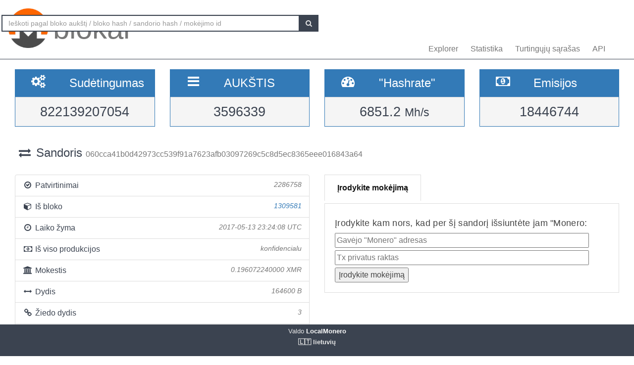

--- FILE ---
content_type: text/html; charset=UTF-8
request_url: https://localmonero.co/blocks/lt/tx/060cca41b0d42973cc539f91a7623afb03097269c5c8d5ec8365eee016843a64
body_size: 4975
content:
<!DOCTYPE html>
<html lang="en">
	<head>
		<meta charset="utf-8">
		<title>&quot;Monero&quot; blokai - XMR blokų tyrėjas</title>
		<meta name="keywords" content="monero, blokas, sandoris, mokėjimo ID, blockexplorer, richlist, hashrate, sunkumas, explorer, blockchain, xmr">
		<meta name="description" content="Monero blockchain explorer - XMR blokai, sandoriai, mokėjimo ids, hashrate, emisija. Mes rodome viską.">
		<meta name="viewport" content="width=device-width, initial-scale=1">

		<link rel="icon" type="image/png" href="https://localmonero.co/blocks/img/favico_monero.ico">

		<link rel="stylesheet" href="https://localmonero.co/blocks/css/bootstrap.min.css">
		<link rel="stylesheet" href="https://localmonero.co/blocks/css/font-awesome.min.css">
		<link rel="stylesheet" href="https://localmonero.co/blocks/css/grayscale.css">
		<link href="https://localmonero.co/blocks/css/styles.css" rel="stylesheet" type="text/css" >

	        
	</head>
	<body>
		<div id="wrapper">

			<nav class="navbar navbar-custom navbar-fixed-top" role="navigation">
				<div class="container">
					<div class="navbar-default">
						<div class="navbar-header" style="margin: 12px;">
							<a href="https://localmonero.co/blocks/lt" title="&quot;Monero&quot; blokai - blokų grandinės tyrėjas" class="navbar-brand">
								<div class="pull-left">
									<img src="https://localmonero.co/blocks/img/monero-block-explorer.png" alt="&quot;Monero&quot; blokų tyrėjas"/>
								</div>
								<span class="light">blokai</span>
							</a>
						</div>
						<ul class="nav navbar-nav">
							<!-- Hidden li included to remove active class from about link when scrolled up past about section -->
							<li class="hidden active"><a href="#page-top"></a></li>
							<li><a class="page-scroll" href="https://localmonero.co/blocks/lt">Explorer</a></li>
							<li><a class="page-scroll" href="https://localmonero.co/blocks/lt/stats">Statistika</a></li>
							<li><a class="page-scroll" href="https://localmonero.co/blocks/lt/richlist">Turtingųjų sąrašas</a></li>
							<li><a class="page-scroll" href="https://localmonero.co/blocks/lt/api">API</a></li>
						</ul>
						<form id="frmSearch" action="https://localmonero.co/blocks/lt/search/">
							<div class="input-group custom-search-form">
								<input type="text" class="form-control" placeholder="Ieškoti pagal bloko aukštį / bloko hash / sandorio hash / mokėjimo id" id="txt_search">
								<span class="input-group-btn">
									<button class="btn btn-default" type="submit" id="btn_search">
										<i class="fa fa-search"></i>
									</button>
								</span>
							</div>
						</form>
						<!-- /.sidebar-collapse -->
					</div>

				</div>
				<!-- /.container -->
			</nav>

			<div id="page-wrapper">

			
<div class="row">
  <div id="wide-header">
    <div class="col-xs-6 col-md-3 col-sm-6">
      <div class="panel panel-primary">
        <div class="panel-heading">
          <div class="row">
            <div class="col-xs-4 text-center">
              <i class="fa fa-cogs fa-2x"></i>
            </div>
            <div class="col-xs-8">
              <span class="large">Sudėtingumas </span>
            </div>
          </div>
        </div>
        <div class="panel-footer text-center">
        <span class="large">822139207054</span>
        <div class="clearfix"></div>
        </div>
      </div>
    </div>

    <div class="col-xs-6 col-md-3 col-sm-6">
      <div class="panel panel-primary">
        <div class="panel-heading">
          <div class="row">
            <div class="col-xs-4 text-center">
              <i class="fa fa-bars fa-2x"></i>
            </div>
            <div class="col-xs-8">
              <span class="large">AUKŠTIS </span>
            </div>
          </div>
        </div>
        <div class="panel-footer text-center">
          <span class="large">3596339</span>
          <div class="clearfix"></div>
        </div>
      </div>
    </div>

  <div class="col-xs-6 col-md-3 col-sm-6">
    <div class="panel panel-primary">
      <div class="panel-heading">
        <div class="row">
          <div class="col-xs-4 text-center">
            <i class="fa fa-tachometer fa-2x"></i>
          </div>
          <div class="col-xs-8 col-md-7">
            <span class="large">&quot;Hashrate&quot; </span>
          </div>
        </div>
      </div>
      <div class="panel-footer text-center">
        <span class="large">6851.2&nbsp;<small>Mh/s </small></span>
        <div class="clearfix"></div>
      </div>
    </div>
  </div>
    
    <div class="col-xs-6 col-md-3 col-sm-6">
      <div class="panel panel-primary">
        <div class="panel-heading">
          <div class="row">
            <div class="col-xs-4 text-center">
              <i class="fa fa-money fa-2x"></i>
            </div>
            <div class="col-xs-8 col-md-7">
              <span class="large">Emisijos </span>
            </div>
          </div>
        </div>
          <div class="panel-footer text-center">
            <span class="large">18446744</span>
            <div class="clearfix"></div>
          </div>
      </div>
    </div>
    
  </div>
</div> <!-- ./row -->
<div class="row">
  <div class="col-lg-12"  style="text-overflow: ellipsis; overflow-x:hidden;">
    <h3 class="page-header"><i class="fa fa-exchange fa-fw"></i> Sandoris <small>  060cca41b0d42973cc539f91a7623afb03097269c5c8d5ec8365eee016843a64 </small></h3>
      </div>
  <!-- /.col-lg-12 -->
</div>
<!-- /.row -->
<br>

<div class="row">
  <div class="col-sm-12 col-lg-6">
    <ul class="list-group">
      <li class="list-group-item">
        <i class="fa fa-check-circle-o fa-fw"></i> Patvirtinimai
         <span class="pull-right text-muted small"><em>2286758</em></span>
              </li>
      <li class="list-group-item">
        <i class="fa fa-cube fa-fw"></i> Iš bloko
                  <span class="pull-right text-muted small"><a href="https://localmonero.co/blocks/lt/block/1309581"><em>1309581</em></a></span>
              </li>
      <li class="list-group-item">
        <i class="fa fa-clock-o fa-fw"></i> Laiko žyma
        <span class="pull-right text-muted small"><em>2017-05-13 23:24:08 UTC</em></span>
      </li>
        <li class="list-group-item">
        <i class="fa fa-money fa-fw"></i> Iš viso produkcijos
                    <span class="pull-right text-muted small"><em>konfidencialu</em></span>
                      
      </li>
      <li class="list-group-item">
        <i class="fa fa-bank fa-fw"></i> Mokestis
        <span class="pull-right text-muted small"><em>0.196072240000 XMR</em></span>
      </li>
      <li class="list-group-item">
        <i class="fa fa-arrows-h fa-fw"></i> Dydis
        <span class="pull-right text-muted small"><em>164600 B</em></span>
      </li>
        <li class="list-group-item">
        <i class="fa fa-link fa-fw"></i> Žiedo dydis
        <span class="pull-right text-muted small"><em>3</em></span>
      </li>
      </li>
      <li class="list-group-item"  style="text-overflow: ellipsis; overflow-x:hidden;">
        <i class="fa fa-asterisk fa-fw"></i> Papildoma
        <span class="pull-right text-muted small" style="word-break:break-all;"><em>011de30b69b96da27a3c073a84b33aa9cf1a7f4e905542e717887e919b58c5bcf1</em></span>
      </li>
      <li class="list-group-item">
        <i class="fa fa-unlock fa-fw"></i> Atrakinti
        <span class="pull-right text-muted small"><em>0</em></span>
      </li>
            <li class="list-group-item highlight">
        <i class="fa fa-envelope fa-2x"></i>&nbsp;Konfidencialus sandoris - sumos neatskleidžiamos.
      </li>
          </ul>
  </div>
  <div class="col-sm-6">
    <div class="pc-tab">
        <input checked="checked" id="tab1" type="radio" name="pct" />
        <input id="tab2" type="radio" name="pct" />
        <nav>
            <ul>
                <li class="tab1">
                    <label for="tab1">Įrodykite mokėjimą</label>
                </li>



            </ul>
        </nav>
        <section>
            <div class="tab1">
                 <h4>Įrodykite kam nors, kad per šį sandorį išsiuntėte jam &quot;Monero:</h4>                <form action="https://localmonero.co/blocks/lt/tx/060cca41b0d42973cc539f91a7623afb03097269c5c8d5ec8365eee016843a64" method="GET" style="width: calc(100% - 20px);margin-top:2px;">
                    <input type="text" name="xmraddress" size="100%" placeholder="Gavėjo &quot;Monero&quot; adresas" ><br/>
                    <input type="text" name="txprvkey" size="100%" placeholder="Tx privatus raktas" style="margin-top:5px" ><br/>
                    <input type="submit" value="Įrodykite mokėjimą" style="margin-top:5px">
                </form>
            </div>








        </section>
    </div>
</div></div>
<!-- /.row -->

<div class="row">
    <div class="col-sm-12 col-lg-6">
    <div class="panel panel-success">
      <div class="panel-heading">
      Įėjimai (2)
      </div>
    </div>
    
    <div id="inputs_panel" class="panel panel-default panel-table">
      <div class="panel-heading">
        <div class="row">
          <div class="col-sm-1">&nbsp;</div>
          <div class="col-sm-3">Suma</div>
          <div class="col-sm-8">Pagrindinis vaizdas</div>
        </div>
      </div>

      <div class="panel-body">
             
        <div class="row show-grid top-row">
          <div class="col-sm-1">
            <button class="button output-list fa fa-plus fa-fw" data-status="O" data-vinid="0" title="Rodyti dalyvaujančius išėjimus">&nbsp;</button>
          </div>
          <div class="col-sm-3 small">0.000000000000</div>
          <div class="col-sm-8 key tiny">b47d1f846d2bd562df15f447be4876f797c0d604c41e1ecc75cebcf56bb6308f</div>
        </div>
        
        <div id="output-list-0" class="closed">
          <div class="row small text-muted">
            <div class="col-sm-1">&nbsp;</div>
            <div class="col-sm-2">Iš bloko</div>
            <div class="col-sm-9">Viešasis raktas</div>
          </div>
          
                    <div class="row show-grid small">
            <a href="https://localmonero.co/blocks/lt/tx/f7af349e6727ce11c80c573491339e8335d67387918cd502dd3e318321d3eeb7"></a>
            <div class="col-sm-1">&nbsp;</div>
            <div class="col-sm-2 small">1286942</div>
            <div class="col-sm-9 small">4f9fd94079c98e699e10d94392116ed9a16855220fe704112e0b1051acabb84b</div>
          </div>
          
                    <div class="row show-grid small">
            <a href="https://localmonero.co/blocks/lt/tx/b10e8f557b0808577ca1f284877e56a4486b226c937dd55b31428194a88af9ae"></a>
            <div class="col-sm-1">&nbsp;</div>
            <div class="col-sm-2 small">1301336</div>
            <div class="col-sm-9 small">381c22527fa73621cad2d3beef2ea9e453fcfb7bade3808307a49b17a89d026c</div>
          </div>
          
                    <div class="row show-grid small">
            <a href="https://localmonero.co/blocks/lt/tx/adeca8647571268ce859bc2fac1d1559076e68b390ac45c5f285f50fd7ea7477"></a>
            <div class="col-sm-1">&nbsp;</div>
            <div class="col-sm-2 small">1308634</div>
            <div class="col-sm-9 small">b5963e59752739f4817c3e8a69bbe37165666ca7066f4734228b6a2d18a77452</div>
          </div>
          
                  </div>

               
        <div class="row show-grid top-row">
          <div class="col-sm-1">
            <button class="button output-list fa fa-plus fa-fw" data-status="O" data-vinid="1" title="Rodyti dalyvaujančius išėjimus">&nbsp;</button>
          </div>
          <div class="col-sm-3 small">0.000000000000</div>
          <div class="col-sm-8 key tiny">0a23dc8619accba8840369fc23e121f54d13c14c2932bfcdf127b168cc0f08cc</div>
        </div>
        
        <div id="output-list-1" class="closed">
          <div class="row small text-muted">
            <div class="col-sm-1">&nbsp;</div>
            <div class="col-sm-2">Iš bloko</div>
            <div class="col-sm-9">Viešasis raktas</div>
          </div>
          
                    <div class="row show-grid small">
            <a href="https://localmonero.co/blocks/lt/tx/7707fe402bbbc577e375c95d680ff50542294239d7ea757ad36e6476448e5f13"></a>
            <div class="col-sm-1">&nbsp;</div>
            <div class="col-sm-2 small">1308571</div>
            <div class="col-sm-9 small">017fbce3a027d98d1f49a0ee3d23169ab1674a338a2b1681a779224a8131f812</div>
          </div>
          
                  </div>

              </div>
      <!-- /.panel-body -->
    </div>
    <!-- /.panel -->
  </div>
  <!-- /.col-sm-12 col-lg-6 -->
    
  <div class="col-sm-12 col-md-6">
    <div class="panel panel-success">
      <div class="panel-heading">
        Išėjimai (26)
      </div>
    </div>
    
    <div class="panel panel-default panel-table">
      <div class="panel-heading">
        <div class="row">
          <div class="col-sm-3">Suma</div>
          <div class="col-sm-9">Viešasis raktas</div>
        </div>
      </div>
      
      <div class="panel-body">
        
        <div class="row show-grid top-row">
          <div class="col-sm-3 small">0.000000000000</div>
          <div class="col-sm-9 key tiny">33b45530395808060301b478d45d3ebd5c2f05790edf125124dce5cdb3123b06</div>
        </div>
        
        <div class="row show-grid top-row">
          <div class="col-sm-3 small">0.000000000000</div>
          <div class="col-sm-9 key tiny">19c310228b23b2aab83290fb8605ed4837befea04af4d03f5a7e0c44a180dca0</div>
        </div>
        
        <div class="row show-grid top-row">
          <div class="col-sm-3 small">0.000000000000</div>
          <div class="col-sm-9 key tiny">c131ebe36834a2d3e82daad4d7bf7cab3d90655e959a38fa71b0ab529b4baecc</div>
        </div>
        
        <div class="row show-grid top-row">
          <div class="col-sm-3 small">0.000000000000</div>
          <div class="col-sm-9 key tiny">cd4d0bd9edc7b77a278d150a8d2a5a47d60de8988790006c992f6fdbf4a77586</div>
        </div>
        
        <div class="row show-grid top-row">
          <div class="col-sm-3 small">0.000000000000</div>
          <div class="col-sm-9 key tiny">955be68f5e69e49a5840c7079c6e2348d743b7f80f50d880943e74b799905f01</div>
        </div>
        
        <div class="row show-grid top-row">
          <div class="col-sm-3 small">0.000000000000</div>
          <div class="col-sm-9 key tiny">48a48f592b05e7a588875936cd822106288d809a1159fc3c4e93b03fb2d5e304</div>
        </div>
        
        <div class="row show-grid top-row">
          <div class="col-sm-3 small">0.000000000000</div>
          <div class="col-sm-9 key tiny">800b43759e71611cb9f80e3d5efe26954b667ca5815bffc7fe7be21b67786f72</div>
        </div>
        
        <div class="row show-grid top-row">
          <div class="col-sm-3 small">0.000000000000</div>
          <div class="col-sm-9 key tiny">a78045f4049afb6bf97274c4b7943e501f66bc4a1b6771d785d8534aec36c770</div>
        </div>
        
        <div class="row show-grid top-row">
          <div class="col-sm-3 small">0.000000000000</div>
          <div class="col-sm-9 key tiny">70fdd07ac01a9551044087d2cd13c57fa14627450833dfe03e503874e4a05d87</div>
        </div>
        
        <div class="row show-grid top-row">
          <div class="col-sm-3 small">0.000000000000</div>
          <div class="col-sm-9 key tiny">06d5b40fd09d38e26367efdc9c2acd09da24de845b659ca824c7f43d399eb468</div>
        </div>
        
        <div class="row show-grid top-row">
          <div class="col-sm-3 small">0.000000000000</div>
          <div class="col-sm-9 key tiny">6a162ef399c439422100a8d91d144a4dd47dc4d6143551dd8a2914f310623a75</div>
        </div>
        
        <div class="row show-grid top-row">
          <div class="col-sm-3 small">0.000000000000</div>
          <div class="col-sm-9 key tiny">674decc6ac315e0874f229cdabe4f23ab806a257443a3ae6a7106b05228af980</div>
        </div>
        
        <div class="row show-grid top-row">
          <div class="col-sm-3 small">0.000000000000</div>
          <div class="col-sm-9 key tiny">fa4c6634fea0f129b1651592b72f7292b1e9a2c9d3f8716dee191b007bc838f3</div>
        </div>
        
        <div class="row show-grid top-row">
          <div class="col-sm-3 small">0.000000000000</div>
          <div class="col-sm-9 key tiny">f0128761aed59fa9028723961b0c02c838cc4c50870cd5fe4c7ddb00dec33f66</div>
        </div>
        
        <div class="row show-grid top-row">
          <div class="col-sm-3 small">0.000000000000</div>
          <div class="col-sm-9 key tiny">468895e0e264385c4127a9546f21455515f60eb7a527aa5ba79684922dbfaf60</div>
        </div>
        
        <div class="row show-grid top-row">
          <div class="col-sm-3 small">0.000000000000</div>
          <div class="col-sm-9 key tiny">754edab42bd72292f8a0e7b7d462459aac6433ebd24406ffe5fad01abf147a4b</div>
        </div>
        
        <div class="row show-grid top-row">
          <div class="col-sm-3 small">0.000000000000</div>
          <div class="col-sm-9 key tiny">24b67f4d294ff9e6099a2c5c8fa9eceb6d85bb6982e036db1153b14b88e3d4a3</div>
        </div>
        
        <div class="row show-grid top-row">
          <div class="col-sm-3 small">0.000000000000</div>
          <div class="col-sm-9 key tiny">6b2aa863cc9e2de4fa43c979e5d4f27b12eb2419bff37eddccfcfa3f3ee60201</div>
        </div>
        
        <div class="row show-grid top-row">
          <div class="col-sm-3 small">0.000000000000</div>
          <div class="col-sm-9 key tiny">2d112cf4c31b92b2993bef3ee18ada6c636f2b440f666525c1c8684faf6c35b8</div>
        </div>
        
        <div class="row show-grid top-row">
          <div class="col-sm-3 small">0.000000000000</div>
          <div class="col-sm-9 key tiny">b55d2161c41c632719720c359203e4066c1d9708d624d7e427709676392d6162</div>
        </div>
        
        <div class="row show-grid top-row">
          <div class="col-sm-3 small">0.000000000000</div>
          <div class="col-sm-9 key tiny">cda96e465d899eaf026c8faf4ebff1087b262daa7c223736ab2112a1c80f0a4d</div>
        </div>
        
        <div class="row show-grid top-row">
          <div class="col-sm-3 small">0.000000000000</div>
          <div class="col-sm-9 key tiny">987e68682c57eeed104316a9054da5f966935ea176696b9abada36a9ead8e0d8</div>
        </div>
        
        <div class="row show-grid top-row">
          <div class="col-sm-3 small">0.000000000000</div>
          <div class="col-sm-9 key tiny">1ec0b93323a51c49909efa29e6d9c7fb630ea9441dd4b9edc773a72c331065b1</div>
        </div>
        
        <div class="row show-grid top-row">
          <div class="col-sm-3 small">0.000000000000</div>
          <div class="col-sm-9 key tiny">ee8c13b0d5ba7baddda4d304a6a5a3771d3280624ae3bfb5342268f9e495a6fb</div>
        </div>
        
        <div class="row show-grid top-row">
          <div class="col-sm-3 small">0.000000000000</div>
          <div class="col-sm-9 key tiny">cd43da97549fae1ca3863937d6bc0718e24e51c94afc47e7d99d7e88cb84c7df</div>
        </div>
        
        <div class="row show-grid top-row">
          <div class="col-sm-3 small">0.000000000000</div>
          <div class="col-sm-9 key tiny">ff914ac59ba98aa82a7158c11c56767dc60c416743f233422fb9544175b2d746</div>
        </div>
            </div>
      <!-- /.panel-body -->

    </div>
    <!-- /.panel -->
  </div>
</div>
<!-- /.row -->


			</div>
		<!-- /#page-wrapper -->
		</div>
		<!-- /#wrapper -->

		<footer>
			<div class="container text-center">
							Valdo<a href="https://localmonero.co"><b> LocalMonero</b></a>
			</div>
			<div class="center-block lang-menu">
    <div class="selected-lang">🇱🇹 lietuvių</div>
    <ul>
                                                    <li><a rel="alternate" hreflang="id" href="https://localmonero.co/blocks/id/tx/060cca41b0d42973cc539f91a7623afb03097269c5c8d5ec8365eee016843a64">🇮🇩 Bahasa Indonesia</a></li>
                                                                <li><a rel="alternate" hreflang="da" href="https://localmonero.co/blocks/da/tx/060cca41b0d42973cc539f91a7623afb03097269c5c8d5ec8365eee016843a64">🇩🇰 dansk</a></li>
                                                                <li><a rel="alternate" hreflang="de" href="https://localmonero.co/blocks/de/tx/060cca41b0d42973cc539f91a7623afb03097269c5c8d5ec8365eee016843a64">🇩🇪 Deutsch</a></li>
                                                                <li><a rel="alternate" hreflang="et" href="https://localmonero.co/blocks/et/tx/060cca41b0d42973cc539f91a7623afb03097269c5c8d5ec8365eee016843a64">🇪🇪 eesti</a></li>
                                                                <li><a rel="alternate" hreflang="en" href="https://localmonero.co/blocks/tx/060cca41b0d42973cc539f91a7623afb03097269c5c8d5ec8365eee016843a64">🇬🇧 English</a></li>
                                                                <li><a rel="alternate" hreflang="es" href="https://localmonero.co/blocks/es/tx/060cca41b0d42973cc539f91a7623afb03097269c5c8d5ec8365eee016843a64">🇪🇸 español</a></li>
                                                                <li><a rel="alternate" hreflang="fr" href="https://localmonero.co/blocks/fr/tx/060cca41b0d42973cc539f91a7623afb03097269c5c8d5ec8365eee016843a64">🇫🇷 français</a></li>
                                                                <li><a rel="alternate" hreflang="it" href="https://localmonero.co/blocks/it/tx/060cca41b0d42973cc539f91a7623afb03097269c5c8d5ec8365eee016843a64">🇮🇹 italiano</a></li>
                                                                <li><a rel="alternate" hreflang="lv" href="https://localmonero.co/blocks/lv/tx/060cca41b0d42973cc539f91a7623afb03097269c5c8d5ec8365eee016843a64">🇱🇻 latviešu</a></li>
                                                                                    <li><a rel="alternate" hreflang="hu" href="https://localmonero.co/blocks/hu/tx/060cca41b0d42973cc539f91a7623afb03097269c5c8d5ec8365eee016843a64">🇭🇺 magyar</a></li>
                                                                <li><a rel="alternate" hreflang="nl" href="https://localmonero.co/blocks/nl/tx/060cca41b0d42973cc539f91a7623afb03097269c5c8d5ec8365eee016843a64">🇳🇱 Nederlands</a></li>
                                                                <li><a rel="alternate" hreflang="pl" href="https://localmonero.co/blocks/pl/tx/060cca41b0d42973cc539f91a7623afb03097269c5c8d5ec8365eee016843a64">🇵🇱 polski</a></li>
                                                                <li><a rel="alternate" hreflang="pt" href="https://localmonero.co/blocks/pt/tx/060cca41b0d42973cc539f91a7623afb03097269c5c8d5ec8365eee016843a64">🇵🇹 português</a></li>
                                                                <li><a rel="alternate" hreflang="ro" href="https://localmonero.co/blocks/ro/tx/060cca41b0d42973cc539f91a7623afb03097269c5c8d5ec8365eee016843a64">🇷🇴 română</a></li>
                                                                <li><a rel="alternate" hreflang="sk" href="https://localmonero.co/blocks/sk/tx/060cca41b0d42973cc539f91a7623afb03097269c5c8d5ec8365eee016843a64">🇸🇰 slovenčina</a></li>
                                                                <li><a rel="alternate" hreflang="fi" href="https://localmonero.co/blocks/fi/tx/060cca41b0d42973cc539f91a7623afb03097269c5c8d5ec8365eee016843a64">🇫🇮 suomi</a></li>
                                                                <li><a rel="alternate" hreflang="sv" href="https://localmonero.co/blocks/sv/tx/060cca41b0d42973cc539f91a7623afb03097269c5c8d5ec8365eee016843a64">🇸🇪 svenska</a></li>
                                                                <li><a rel="alternate" hreflang="tr" href="https://localmonero.co/blocks/tr/tx/060cca41b0d42973cc539f91a7623afb03097269c5c8d5ec8365eee016843a64">🇹🇷 Türkçe</a></li>
                                                                <li><a rel="alternate" hreflang="cs" href="https://localmonero.co/blocks/cs/tx/060cca41b0d42973cc539f91a7623afb03097269c5c8d5ec8365eee016843a64">🇨🇿 čeština</a></li>
                                                                <li><a rel="alternate" hreflang="bg" href="https://localmonero.co/blocks/bg/tx/060cca41b0d42973cc539f91a7623afb03097269c5c8d5ec8365eee016843a64">🇧🇬 български</a></li>
                                                                <li><a rel="alternate" hreflang="ru" href="https://localmonero.co/blocks/ru/tx/060cca41b0d42973cc539f91a7623afb03097269c5c8d5ec8365eee016843a64">🇷🇺 русский</a></li>
                                                                <li><a rel="alternate" hreflang="ja" href="https://localmonero.co/blocks/ja/tx/060cca41b0d42973cc539f91a7623afb03097269c5c8d5ec8365eee016843a64">🇯🇵 日本語</a></li>
                                                                <li><a rel="alternate" hreflang="zh" href="https://localmonero.co/blocks/zh/tx/060cca41b0d42973cc539f91a7623afb03097269c5c8d5ec8365eee016843a64">🇨🇳 简体中文</a></li>
                        </ul>
</div>
		</footer>
		<script src="https://localmonero.co/blocks/js/b2.js"></script>
	<script type="text/javascript" src="/_Incapsula_Resource?SWJIYLWA=719d34d31c8e3a6e6fffd425f7e032f3&ns=2&cb=2090864113" async></script></body>
</html>
